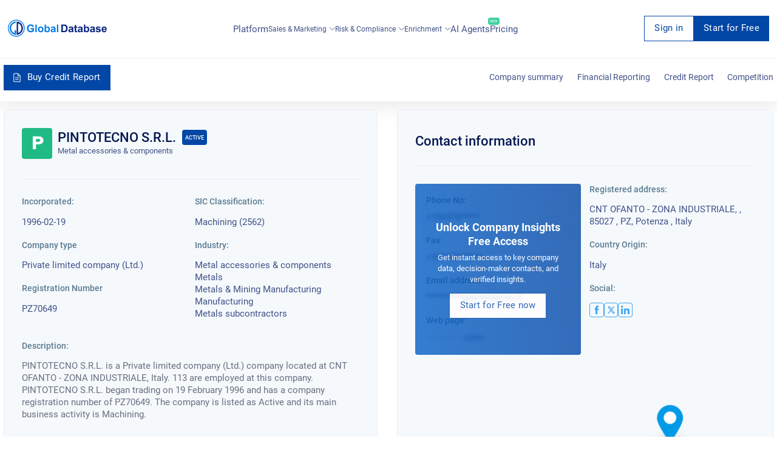

--- FILE ---
content_type: text/html; charset=utf-8
request_url: https://overlead.net/api/image/info
body_size: -117
content:
v1z1821823110772jfey5azodk6tvs50o1f6xdd0xuq2qnh5lwnm1j7f8x7rr2z4